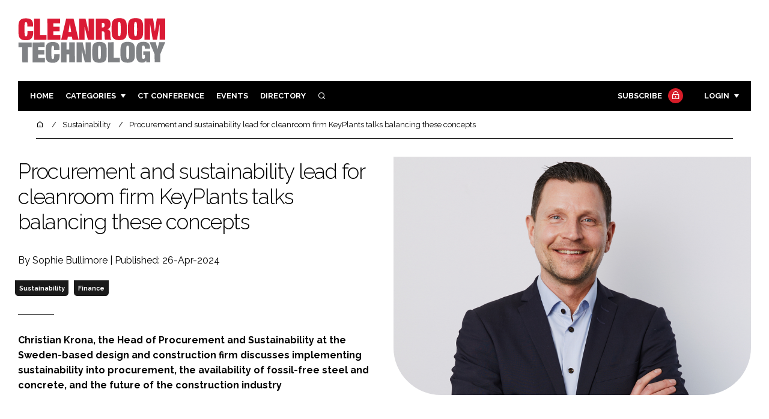

--- FILE ---
content_type: text/html; charset=UTF-8
request_url: https://cleanroomtechnology.com/christian-krona-keyplants
body_size: 14550
content:
<!DOCTYPE html>
<html lang="en">
<head>
            <script>(function (w, d, s, l, i) {
                w[l] = w[l] || [];
                w[l].push({
                    'gtm.start':
                        new Date().getTime(), event: 'gtm.js'
                });
                var f = d.getElementsByTagName(s)[0],
                    j = d.createElement(s), dl = l != 'dataLayer' ? '&l=' + l : '';
                j.async = true;
                j.src =
                    'https://www.googletagmanager.com/gtm.js?id=' + i + dl;
                f.parentNode.insertBefore(j, f);
            })(window, document, 'script', 'dataLayer', 'GTM-NRJW8R6');</script>
        <meta charset="UTF-8">
    <title>Procurement and sustainability lead for cleanroom firm KeyPlants talks balancing these concepts</title>
    <meta name="viewport" content="width=device-width, initial-scale=1.0">
    <meta name="theme-color" content="#FFF">
    <meta name="author" content="">
    <meta name="google-site-verification" content="bD4tV4Sl-EwlSwu4w1alwBUpBtTV_kAj0pkGjAarY-w">
    <meta name="yandex-verification" content="52377bb9620367bb">
    <meta itemprop="url" content="https://cleanroomtechnology.com/">
    <meta name="keywords" content="">
    <meta name="description" content="Christian Krona, the Head of Procurement and Sustainability at the Sweden-based design and construction firm discusses implementing sustainability into procurement, the availability of fossil-free steel and concrete, and the future of the construction industry">
            <link rel="icon" type="image/ico" href="/favicon.ico">
            <link rel="canonical" href="https://cleanroomtechnology.com/christian-krona-keyplants" />
    <meta property="og:url" content="https://cleanroomtechnology.com/christian-krona-keyplants">
    <meta property="og:title" content="Procurement and sustainability lead for cleanroom firm KeyPlants talks balancing these concepts">
    <meta property="og:description" content="Christian Krona, the Head of Procurement and Sustainability at the Sweden-based design and construction firm discusses implementing sustainability into procurement, the availability of fossil-free steel and concrete, and the future of the construction industry">
            <meta property="og:image"
              content="/article-image-alias/procurement-and-sustainability-lead-for-cleanroom.jpg">
        <meta property="og:image:alt" content="Procurement and sustainability lead for cleanroom firm KeyPlants talks balancing these concepts">
    <meta name="twitter:card" content="summary_large_image">
    <meta name="twitter:site" content="CRTmagazine">
    <meta name="twitter:creator" content="@hpcimedia">
    <meta name="twitter:title" content="Procurement and sustainability lead for cleanroom firm KeyPlants talks balancing these concepts">
    <meta name="twitter:description" content="Christian Krona, the Head of Procurement and Sustainability at the Sweden-based design and construction firm discusses implementing sustainability into procurement, the availability of fossil-free steel and concrete, and the future of the construction industry">
            <meta name="twitter:image"
              content="/article-image-alias/procurement-and-sustainability-lead-for-cleanroom.jpg">
        <link href="https://cdn.jsdelivr.net/npm/remixicon@3.2.0/fonts/remixicon.css" rel="stylesheet">
    <link rel="preconnect" href="https://fonts.googleapis.com">
    <link rel="preconnect" href="https://fonts.gstatic.com" crossorigin>
    <link href="https://fonts.googleapis.com/css2?family=Raleway:ital,wght@0,300;0,400;0,700;1,400;1,900&display=swap" rel="stylesheet">
            <link rel="stylesheet" href="/build/app_cleanroomtechnology.com.e2855a06.css">
                <script src="/build/runtime.1b5762f4.js" defer></script><script src="/build/app_cleanroomtechnology.com.001f5b95.js" defer></script>
        <script>
        document.addEventListener('DOMContentLoaded', function () {
                                    
            const cachedAdResponses = [];
            const lazyAdViewObserver = new IntersectionObserver(handleAdView, { threshold: [0.5] });
            const lazyImageObserver = new IntersectionObserver(handleLazyImages, { threshold: 0.05 });
            const lazyCSSBGImageObserver = new IntersectionObserver(handleLazyBGImages, { threshold: 0.05 });

            // Initialize
            reloadAds();
            observeImagesAndBG();

            // Event listeners
            window.addEventListener('resize', reloadAds);
            document.querySelector('.nav-toggler').addEventListener('click', toggleNav);
            document.querySelector('.search-dropdown .close-btn').addEventListener('click', closeSearchDropdown);
            document.querySelectorAll('.has-sub a').forEach(element => {
                element.addEventListener('click', () => toggleSubMenu(element));
            });

            // Functions
            function reloadAds() {
                document.querySelectorAll('.a1ds > a').forEach(generateAdViewEvent);
            }

            function handleAdView(entries) {
                entries.forEach(entry => {
                    if (entry.isIntersecting && entry.intersectionRatio > 0.5) {
                        lazyAdViewObserver.unobserve(entry.target);
                        confirmAdViewEvent(entry.target);
                    }
                });
            }

            function handleLazyImages(entries) {
                entries.forEach(entry => {
                    if (entry.isIntersecting) {
                        entry.target.childNodes.forEach(replacePictureSourceAndImgSets);
                        lazyImageObserver.unobserve(entry.target);
                    }
                });
            }

            function handleLazyBGImages(entries) {
                entries.forEach(entry => {
                    if (entry.isIntersecting) {
                        const realImageUrl = entry.target.getAttribute('data-bg');
                        entry.target.style.backgroundImage = `url(${realImageUrl})`;
                        lazyCSSBGImageObserver.unobserve(entry.target);
                    }
                });
            }

            function toggleNav() {
                const mainNavWrapper = document.querySelector('.main-nav-wrapper');
                mainNavWrapper.classList.toggle('open');
                this.classList.toggle('toggle-active');
            }

            function closeSearchDropdown() {
                document.querySelector('.search-dropdown').classList.remove('open');
            }

            function toggleSubMenu(element) {
                const parent = element.parentElement;
                const isOpen = parent.classList.toggle('open');
                if (isOpen) {
                    document.querySelectorAll('.has-sub').forEach(subElement => {
                        if (subElement !== parent) subElement.classList.remove('open');
                    });
                }
            }

            function generateAdViewEvent(element) {
                if (element.hasAttribute('data-is-loaded') || !element.dataset.url || !element.hasAttribute('data-is-mobile')) {
                    return;
                }
                const uniqueId = element.getAttribute('data-unique-id');
                if (uniqueId && cachedAdResponses[uniqueId]) {
                    return;
                }
                if (element.hasAttribute('data-is-mobile')) {
                    if ('1' === element.getAttribute('data-is-mobile') && !window.matchMedia("(max-width: 768px)").matches
                        || '0' === element.getAttribute('data-is-mobile') && window.matchMedia("(max-width: 768px)").matches) {
                        return;
                    }
                }
                const xhr = new XMLHttpRequest();
                xhr.onreadystatechange = function () {
                    if (this.readyState === 4 && this.status === 200) {
                        const data = JSON.parse(this.responseText);
                        element.href = data.redirect_url ??'';
                        element.dataset.confirmUrl = data.confirm_url;
                        element.dataset.closeUrl = data.close_url;
                        lazyAdViewObserver.observe(element);
                        element.setAttribute('data-is-loaded', 'true');
                        cachedAdResponses[uniqueId] = element;
                    }
                };
                xhr.open('POST', element.dataset.url, true); // ASynchronous request
                xhr.send();
            }

            function confirmAdViewEvent(element) {
                if (element.dataset.confirmUrl) {
                    const xhr = new XMLHttpRequest();
                    xhr.open('POST', element.dataset.confirmUrl, true);
                    xhr.send();
                }
            }

            function replacePictureSourceAndImgSets(element) {
                if (element.tagName === 'SOURCE') {
                    element.srcset = element.dataset.srcset;
                    delete element.dataset.srcset;
                } else if (element.tagName === 'IMG' && element.dataset.src) {
                    element.src = element.dataset.src;
                    delete element.dataset.src;
                }
            }

            function observeImagesAndBG() {
                document.querySelectorAll('picture').forEach(element => lazyImageObserver.observe(element));
                document.querySelectorAll('[data-bg]').forEach(img => lazyCSSBGImageObserver.observe(img));
            }
        });
    </script>

</head>
<body>
    <noscript>
        <iframe src="https://www.googletagmanager.com/ns.html?id=GTM-NRJW8R6"
                height="0" width="0" style="display:none;visibility:hidden"></iframe>
    </noscript>
<header class="header">
    <div class="width-container wide">
        <div class="padding">
            <div class="header-top flex-mob-up align-items-center-mob-up justify-content-space-between-mob-up">
                <a href="https://cleanroomtechnology.com/" class="logo">
                    <img alt="Cleanroom Technology" src="/images/logo.svg"/>
                </a>
                                            </div>
            <div class="header-bottom">
                <nav class="main-nav-wrapper flex-sm-up align-items-center-sm-up justify-content-space-between-sm-up">
                    <button class="nav-toggler hide-show-sm-down" type="button" data-toggle="collapse"
                            aria-expanded="false"
                            aria-label="Toggle navigation"><span class="navbar-toggler-icon"><span></span></span>
                    </button>
                    <ul class="main-nav">
                                                                        <li><a href="/">Home</a></li>
                                                    <li class="has-sub"><a href="#">Categories</a>
                                <div class="dropdown wide">
                                    <ul>
                                                                                    <li itemprop="itemListElement" itemscope
                                                itemtype="https://schema.org/ListItem">
                                                <a itemprop="item"
                                                   title="Pharmaceutical"
                                                   href="/tag/pharmaceutical"><span
                                                            itemprop="name">Pharmaceutical</span>
                                                    <meta itemprop="position" content="1">
                                                </a>
                                            </li>
                                                                                    <li itemprop="itemListElement" itemscope
                                                itemtype="https://schema.org/ListItem">
                                                <a itemprop="item"
                                                   title="Hi Tech Manufacturing"
                                                   href="/tag/hi-tech-manufacturing"><span
                                                            itemprop="name">Hi Tech Manufacturing</span>
                                                    <meta itemprop="position" content="1">
                                                </a>
                                            </li>
                                                                                    <li itemprop="itemListElement" itemscope
                                                itemtype="https://schema.org/ListItem">
                                                <a itemprop="item"
                                                   title="Food"
                                                   href="/tag/food"><span
                                                            itemprop="name">Food</span>
                                                    <meta itemprop="position" content="1">
                                                </a>
                                            </li>
                                                                                    <li itemprop="itemListElement" itemscope
                                                itemtype="https://schema.org/ListItem">
                                                <a itemprop="item"
                                                   title="Finance"
                                                   href="/tag/finance"><span
                                                            itemprop="name">Finance</span>
                                                    <meta itemprop="position" content="1">
                                                </a>
                                            </li>
                                                                                                                            <li itemprop="itemListElement" itemscope itemtype="https://schema.org/ListItem">
                                                <a itemprop="item" title="Company News"
                                                   href="/people">
                                                    <span itemprop="name">Company News</span>
                                                    <meta itemprop="position" content="1">
                                                </a>
                                            </li>
                                                                            </ul>
                                    <ul>
                                                                                    <li itemprop="itemListElement" itemscope
                                                itemtype="https://schema.org/ListItem">
                                                <a itemprop="item"
                                                   title="Design &amp; Build"
                                                   href="/tag/design-and-build"><span
                                                            itemprop="name">Design &amp; Build</span>
                                                    <meta itemprop="position" content="1">
                                                </a>
                                            </li>
                                                                                    <li itemprop="itemListElement" itemscope
                                                itemtype="https://schema.org/ListItem">
                                                <a itemprop="item"
                                                   title="Containment"
                                                   href="/tag/containment"><span
                                                            itemprop="name">Containment</span>
                                                    <meta itemprop="position" content="1">
                                                </a>
                                            </li>
                                                                                    <li itemprop="itemListElement" itemscope
                                                itemtype="https://schema.org/ListItem">
                                                <a itemprop="item"
                                                   title="Cleaning"
                                                   href="/tag/cleaning"><span
                                                            itemprop="name">Cleaning</span>
                                                    <meta itemprop="position" content="1">
                                                </a>
                                            </li>
                                                                                    <li itemprop="itemListElement" itemscope
                                                itemtype="https://schema.org/ListItem">
                                                <a itemprop="item"
                                                   title="Sustainability"
                                                   href="/tag/sustainability"><span
                                                            itemprop="name">Sustainability</span>
                                                    <meta itemprop="position" content="1">
                                                </a>
                                            </li>
                                                                                    <li itemprop="itemListElement" itemscope
                                                itemtype="https://schema.org/ListItem">
                                                <a itemprop="item"
                                                   title="HVAC"
                                                   href="/tag/hvac"><span
                                                            itemprop="name">HVAC</span>
                                                    <meta itemprop="position" content="1">
                                                </a>
                                            </li>
                                                                                    <li itemprop="itemListElement" itemscope
                                                itemtype="https://schema.org/ListItem">
                                                <a itemprop="item"
                                                   title="Personal Protection"
                                                   href="/tag/personal-protection"><span
                                                            itemprop="name">Personal Protection</span>
                                                    <meta itemprop="position" content="1">
                                                </a>
                                            </li>
                                                                                    <li itemprop="itemListElement" itemscope
                                                itemtype="https://schema.org/ListItem">
                                                <a itemprop="item"
                                                   title="Regulatory"
                                                   href="/tag/regulatory"><span
                                                            itemprop="name">Regulatory</span>
                                                    <meta itemprop="position" content="1">
                                                </a>
                                            </li>
                                                                            </ul>
                                </div>
                            </li>
                                                                            <li>
                                <a title="Cleanroom Technology" href="/tag/cleanroom-conference-uk-singapore">CT CONFERENCE</a>
                            </li>
                                                                        <li><a href="/events">Events</a></li>
                        <li><a title="Directory" href="/directory">Directory</a></li>

                        <li class="has-sub search-dropdown"><a href="#"><i class="ri-search-line" aria-hidden="true"
                                                                           focusable="false"></i><span
                                        class="visually-hidden">Search</span></a>
                            <div class="dropdown">
                                <ul>
                                    <li itemscope itemtype="https://schema.org/WebSite">
                                        <meta itemprop="url" content="https://cleanroomtechnology.com/"/>
                                        <form class="colourway02 transparent-background" method="get" action="/search"
                                              itemprop="potentialAction" itemscope
                                              itemtype="https://schema.org/SearchAction">
                                            <div class="input-group">
                                                <input type="search" id="q" name="q" data-autocomplete-url="/ajax"
                                                       data-autocomplete-field="title" itemprop="query-input"
                                                       placeholder="Enter search term"
                                                       class="js-autocomplete form-control ui-autocomplete-input"
                                                       aria-describedby="search-addon" autocomplete="off">
                                                <meta itemprop="target"
                                                      content="https://cleanroomtechnology.com/search?q={q}">
                                                <button class="icon-btn" type="submit" id="search-addon">
                                                    <i aria-hidden="true" focusable="false"
                                                       class="ri-search-line ri-xl"></i>
                                                </button>
                                            </div>
                                            <span class="close-btn"><i aria-hidden="true" focusable="false" class="ri-close-line ri-xl"></i>Close search</span>
                                        </form>
                                    </li>
                                </ul>
                            </div>
                    </ul>
                                                                        <ul class="subscriber-nav logged-out">
                                <li class="subscribe-link"><a
                                            href="https://hpcimedia.com/service/signup-campaign/CTSub">Subscribe
                                        <div class="locked-story">
                                            <div class="locked-story-inner"><i aria-hidden="true" focusable="false"
                                                                               class="ri-lock-line"></i></div>
                                        </div>
                                    </a></li>
                                <li class="has-sub subscriber-dropdown"><a href="#">Login</a>
                                        <div class="dropdown">
        <ul>
            <li>
                <form name="custom_user_authentication_form" method="post" action="/authentication" class="colourway02 transparent-background">
                
                <div class="icon-input-wrapper">
                    <i class="ri-mail-line ri-xl" aria-hidden="true" focusable="false"><span class="visually-hidden">Password</span></i>
                    <input type="email" id="custom_user_authentication_form_email" name="custom_user_authentication_form[email]" required="required" placeholder="Email" class="form-control" />
                </div>
                <div class="icon-input-wrapper">
                    <i class="ri-key-line ri-xl" aria-hidden="true" focusable="false"><span class="visually-hidden">Password</span></i>
                    <input type="password" id="custom_user_authentication_form_password" name="custom_user_authentication_form[password]" required="required" placeholder="Password" class="form-control" />
                </div>
                <div class="checkbox-wrapper">
                    <div class="mb-3"><div class="form-check"><input type="checkbox" id="custom_user_authentication_form__remember_me" name="custom_user_authentication_form[_remember_me]" class="form-check-input form-check-input" value="1" />
        <label class="form-check-label form-check-label" for="custom_user_authentication_form__remember_me">Remember me</label></div></div>
                </div>
                <input type="submit" class="btn btn-sm btn-dark m-2 hovered-shadow" value="Sign In">
                <a class="forgot-password-link-wrapper" href="mailto:subscriptions@hpcimedia.com?subject=Forgot password&body=Hello, I forgot my password">Forgot
                    password?</a>
                <span class="close-btn"> <i aria-hidden="true" focusable="false" class="ri-close-line ri-xl"></i>Close login form</span>
                
                </form>
            </li>
        </ul>
    </div>



                                </li>
                            </ul>

                            <script>
                                document.addEventListener("DOMContentLoaded", function () {
                                    document.querySelector('.subscriber-dropdown .close-btn').addEventListener('click', function () {
                                        document.querySelector('.subscriber-dropdown').classList.remove('open');
                                    });
                                });
                            </script>
                                                            </nav>
            </div>
                    </div>
    </div>
</header>
    <nav class="breadcrumb">
        <div class="width-container wide">
            <ul id="wo-breadcrumbs" class="breadcrumb" itemscope itemtype="http://schema.org/BreadcrumbList">
                <li itemprop="itemListElement" itemscope itemtype="http://schema.org/ListItem">
                    <a href="/" itemprop="item">
                        <i class="ri-home-5-line" aria-hidden="true" focusable="false"></i>
                        <span class="visually-hidden">Home</span>
                    </a>
                    <meta itemprop="name" content="Home"/>
                    <meta itemprop="position" content="1"/>
                </li>

                                    <li                            itemprop="itemListElement" itemscope itemtype="http://schema.org/ListItem">
                                                <a href="/tag/sustainability" itemprop="item">
                    <span itemprop="name">
                        Sustainability                    </span>
                        </a>
                        <meta itemprop="position" content="2"/>
                    </li>
                                    <li                            itemprop="itemListElement" itemscope itemtype="http://schema.org/ListItem">
                                                <a href="/christian-krona-keyplants" itemprop="item">
                    <span itemprop="name">
                        Procurement and sustainability lead for cleanroom firm KeyPlants talks balancing these concepts                    </span>
                        </a>
                        <meta itemprop="position" content="3"/>
                    </li>
                            </ul>
        </div>
    </nav>


<div class="main">
                            <header class="article-header">
                        <div class="width-container wide">
                <div class="padding">
                    <div class="grid flex-mob-row">
                        <div class="column06 flex-sm-up align-items-center-sm-up mob-order02">
                            <div class="article-intro">
    <h1>Procurement and sustainability lead for cleanroom firm KeyPlants talks balancing these concepts
            </h1>
    <byline>
                    By Sophie Bullimore | 
                Published: 26-Apr-2024
    </byline>

    
            <byline class="tags-byline">
            <div class="tags-background">
                                  <a href="/tag/sustainability">Sustainability</a>
                                  <a href="/tag/finance">Finance</a>
                           </div>
        </byline>
    
    <p>Christian Krona, the Head of Procurement and Sustainability at the Sweden-based design and construction firm discusses implementing sustainability into procurement, the availability of fossil-free steel and concrete, and the future of the construction industry</p>
</div>                        </div>
                        <div class="column06 mob-order01">
                                                        <div class="featured-image">
                                <div
                                        class="featured-image-inner article-featured-image "
                                        data-bg="/article-image-alias/procurement-and-sustainability-lead-for-cleanroom.jpg">
                                </div>
                            </div>
                        </div>
                    </div>
                </div>
            </div>
        </header>
    
    <div class="width-container">
        <div class="padding">
            <div class="article-wrapper flex-md-up justify-content-space-between-md-up">
                <article class="article">
                    
                    <p></p>

<p>Procurement and sustainability are intrinsically linked, that is obvious. Building sustainability into a cleanroom build’s supply chain includes the raw materials used for construction.</p>

<p>So, sustainably procuring a sustainable product will improve the construction firm’s carbon footprint and the customers.</p>

<p>KeyPlants is a modular-focused facility design and construction firm based in Sweden. At the helm of this cleanroom expert’s procurement and sustainability is Christian Krona.</p>

<p>In his role, Krona oversees and manages all aspects of procurement and sustainability strategy for the company.</p>

<p>This involves an entire spectrum of procurement from sourcing and supplier relationship management to contract negotiation and completing delivery.</p>

<blockquote>
<p>Fossil-free steel adoption hinges on the availability increasing</p>
</blockquote>

<p>This is balanced with his sustainability responsibilities involving the implementation of strategic initiatives and contribution to the company&#39;s overall corporate social responsibility (CSR) goals.</p>

<p>Krona takes his responsibility seriously and is looking at all aspects of procurement and beyond for sustainability opportunities.</p>

<h2>Sustainability in purchasing decisions</h2>

<p>Krona has been in his role for almost three years, following procurement lead roles at varying companies, so he is well-versed in the regulations and landscape.</p>

<p>Through this experience, he explains that the implementation of sustainability and corporate social responsibility (CSR) aspects should always be a part of purchasing decisions.</p>

<p>Recently, KeyPlants explained that 70% of its total CO<sub>2</sub> emissions come from “the purchase and manufacturing of materials”.</p>

<blockquote>
<p>Larger customers are often driving sustainability measures upstream through their own supply chains</p>
</blockquote>

<p>Krona elaborates that this concerns building materials for construction such as steel, concrete, pipes, walls, ventilation, and electrical components.</p>

<p>“Steel and concrete are often referred to as ‘hard to abate’, meaning it is cost prohibitive or very difficult to reduce emissions from manufacturing of those materials, at least with current technology,” Krona explains.</p>

<p>Krona goes on to explain that traditional steel and concrete manufacturing both include carbon as an integral part of the manufacturing process, and both also require large amounts of energy (with associated emissions if the energy is supplied by fossil fuels). </p>

<p>In fact, the transition to fossil-free steel is one of the main pillars of KeyPlants’ sustainability initiative. Krona explains that as availability of these special forms increases, he aims to incorporate fossil-free steel into the company’s production processes, contributing to a more sustainable supply chain.</p>

<p>The reason this hinges on the availability increasing is that Krona needs to ensure that suppliers can deliver the full capacity to maintain project schedules and production rates of KeyPlants modular solutions. “Decisions linked to this must be integrated with the end customer,” he says.</p>

<blockquote>
<p>Ordering customised steel profiles directly from the factory minimises waste</p>
</blockquote>

<p>It is this specific focus on suppliers that Krona and KeyPlants are putting at the forefront of every operation decision. As a whole, they are aiming to slowly but steadily incorporate more sustainability requirements for suppliers, while balancing the need to meet the growing demands of customers.</p>

<p>Interestingly, Krona reveals that many of KeyPlant’s larger customers have come “further down their own sustainability journey”.</p>

<p>As a result, he explains that they are often driving sustainability measures upstream through their own supply chains. “We intend to promote supplier sustainability through our own supply chain in a similar way,” he says. “We will increase our evaluation efforts regarding supplier sustainability and include sustainability criteria when identifying our preferred suppliers.”</p>

<p>There are many ways to improve this for customers. Krona explains that one of the ways is through environmental consulting services, such as LEED or Breeam Milj&ouml;byggnad.</p>

<h2>Transportation costs </h2>

<p>For sustainability on a global scale, Krona explains that KeyPlants actively collaborate with environmental organisations that address climate change and safeguard vulnerable ecosystems.</p>

<blockquote>
<p>They are often driving sustainability measures upstream through their own supply chains</p>
</blockquote>

<p>This includes participation in initiatives such as SBTi CDP, and the UN Global Compact, supporting our commitment to driving positive environmental change.</p>

<p>As a company in the small and medium sized enterprise category, KeyPlants was able to take advantage of SBTi’s streamlined process for SMEs.</p>

<p>Krona explained that this allowed him to set near term targets for Scope 1 and Scope 2 emissions with the assistance of the SBTi process. “The targets were reviewed and validated by SBTi, then published on the SBTi target dashboard,” he explains. “The next steps for KeyPlants will be integrating sustainability measures in our company operations to achieve the targeted greenhouse gas emissions reductions.”</p>

<p>Krona is keen to talk about the exact plans in place for these Scope 1 and Scope 2 near term targets. These focus on transitioning company cars to fully electric, with this electricity derived from renewable sources. Looking at energy sources, Krona explains that the company has also already replaced a fossil fuel oil heating system with a ground-source heat pump at its workshop in Sweden.</p>

<p>Scope 3 will then take on the longer term projects of sourcing sustainable steel and concrete, as well as more accurately quantifying emissions to find other inefficiencies.</p>

<blockquote>
<p>The transition to fossil-free steel is one of the main pillars of KeyPlants’ sustainability initiative</p>
</blockquote>

<p>“Our sustainability journey has just begun,” Krona explains. “In the coming months we will update KeyPlants’ materiality analysis from single to double materiality and undertake a CSRD readiness analysis to prepare us for future sustainability reporting requirements.”</p>

<h2>Modular construction goes hand in hand</h2>

<p>It is well known that modern methods of construction (MMC) are looking to be more efficient and less wasteful. Modular construction, as a huge trend in MMC looks to allow this as materials can be optimised and reused in a controlled factory setting.</p>

<p>Krona explains that this is definitely the case in the KeyPlants’ production facility. He explains that the company minimise waste by "ordering customised steel profiles directly from the factory”.</p>

<p>He says that the goal is to decrease waste and improve the efficient use of resources. In lieu of more sustainable materials, using less of the less sustainable ones is the key.</p>

<p>However, it is not just optimised production that needs to be achieved to unlock modular construction’s sustainability benefits.</p>

<p>The transportation also needs to be looked out. Krona says: “We develop transport efficiency to KeyPlants facilities by using flat-pack methods, stacking three modules per load instead of one, and implementing solutions to minimise environmental impact.”</p>

<blockquote>
<p>The next steps for KeyPlants will be integrating sustainability measures in our company operations</p>
</blockquote>

<p>It is in this way that Krona says they can turn three trips into one, with a real impact on emissions.</p>

<h2>A build to last</h2>

<p>For a cleanroom facility, being able to state that the construction materials are sustainable is just one step in their journey. An important step, but still just a part of the wider puzzle. </p>

<p>Krona refers to the “lifetime emissions and impacts, not just those directly associated with the construction process”.</p>

<p>The cleanroom user needs the actual design needs to consider the energy usage at the earliest stage possible. “Smaller footprint facilities, reduced HVAC and water consumption,” are some of the major design techniques used for lower energy and utilities use. Another avenue that cleanroom design firms can implement for sustainable facilities is innovative technologies and digitalisation that enhance efficiencies and therefore sustainability.</p>

                    <section class="article-footer">
                        <div class="social-share-nav">
    <ul>
        <li>
            <a href="https://www.linkedin.com/shareArticle?mini=true&url=https://cleanroomtechnology.com/christian-krona-keyplants&title=Procurement%20and%20sustainability%20lead%20for%20cleanroom%20firm%20KeyPlants%20talks%20balancing%20these%20concepts&summary=Christian%20Krona%2C%20the%20Head%20of%20Procurement%20and%20Sustainability%20at%20the%20Sweden-based%20design%20and%20construction%20firm%20discusses%20implementing%20sustainability%20into%20procurement%2C%20the%20availability%20of%20fossil-free%20steel%20and%20concrete%2C%20and%20the%20future%20of%20the%20construction%20industry&source=https%3A%2F%2Fcleanroomtechnology.com%2Fchristian-krona-keyplants"
               target="_blank"
               title="Share on LinkedIn">
                <i aria-hidden="true" class="circle-icon large ri-linkedin-fill"></i>
                <span class="visually-hidden">Share on LinkedIn</span>
            </a>
        </li>
        <li>
            <a href="https://www.facebook.com/sharer/sharer.php?u=https%3A%2F%2Fcleanroomtechnology.com%2Fchristian-krona-keyplants"
               target="_blank"
               title="Share on Facebook">
                <i aria-hidden="true" class="circle-icon large ri-facebook-fill"></i>
                <span class="visually-hidden">Share on Facebook</span>
            </a>
        </li>
    </ul>
</div>
                                                                            <div class="block block-companies large">
                                                                <div class="block-inner">
                                    <div class="block-grid">
                                                                            </div>
                                                                        <a title="Directory" href="/directory"><span class="read-more arrow-link">See more</span></a>
                                </div>
                            </div>

                    </section>
                </article>
                <sidebar class="sidebar">
                                        
                                                                <div class="block tip-trigger">
                    <h3 class="has-icon block-header"><i class=" ri-heart-line" aria-hidden="true" focusable="false"></i>You may also like</h3>
                    <div class="block-inner">
                                                                            <a href="/tag/design-and-build"
                               class="category-label">Design &amp; Build</a>
                                                <a href="/science-based-targets-initiative-approves-keyplants-science-based">
                            <div class="featured-image">
                                <div class="featured-image-inner" data-bg="/article-image-alias/science-based-targets-initiative-approves-keyplants.jpeg"></div>
                            </div>
                            <h3>Science Based Targets Initiative approves KeyPlants’ science based targets</h3>
                            <span class="read-more arrow-link">Read more</span>
                            <div class="tooltip">Modular construction expert KeyPlants has announced that its science-based targets for reducing greenhouse gas emissions have been validated by the independent Science Based Targets initiative (SBTi)
                                </div>
                        </a>
                    </div>
                </div>
                                                                                                                                                                                                                                        
                        <div class="block block-top-five">
        <h3 class="has-icon block-header"><i class=" ri-arrow-right-up-line" aria-hidden="true" focusable="false"></i>Trending
            Articles</h3>
        <div class="block-inner">
            <ol>
                                    <li>
                                                <div class="tip-trigger">
                            <a href="/introducing-esco-korea">
                                Introducing Esco Korea
                                <span class="tooltip">Esco Lifesciences has acquired its distributor, Esco Korea Micro through a newly formed subsidiary, Esco Korea
                                                                    </span>
                            </a>
                        </div>
                    </li>
                                    <li>
                                                <div class="tip-trigger">
                            <a href="/l-k-engineering-wins-major-engineering-contract">
                                L&amp;K Engineering wins major engineering contract
                                <span class="tooltip">L&amp;K Engineering has won an engineering contract with VisionPower Semiconductor Manufacturing Company worth ¥630m (Chinese Yuan)
                                                                    </span>
                            </a>
                        </div>
                    </li>
                                    <li>
                                                <div class="tip-trigger">
                            <a href="/eindec-expands-cleanroom-engineering-business-with-green-and">
                                Eindec expands cleanroom engineering business with green and AI-driven solutions
                                <span class="tooltip">Singapore-based Eindec Corporation has expanded its engineering solutions, integrating energy-efficient design and digital technologies
                                                                    </span>
                            </a>
                        </div>
                    </li>
                                    <li>
                                                <div class="tip-trigger">
                            <a href="/berkshire-unveils-green-seal-certified-disinfectants-at-interphex">
                                Berkshire unveils Green Seal certified disinfectants at INTERPHEX 2025
                                <span class="tooltip">New HOCL solution offers a safer, low-residue approach to cleanroom cleaning
                                                                    </span>
                            </a>
                        </div>
                    </li>
                                    <li>
                                                <div class="tip-trigger">
                            <a href="/applying-pareto-principle-towards-sustainable-engineering-for-cleanroom">
                                Applying the Pareto Principle to sustainable engineering of cleanroom facilities
                                <span class="tooltip">Originally formulated in economics, the Pareto Principle has proven its versatility by finding applications in management, productivity enhancement, and sustainability. How can it help cleanroom operation? Joel Williams from Medhini Group explains
                                                                    </span>
                            </a>
                        </div>
                    </li>
                            </ol>
        </div>
    </div>
                    
                        <div class="block block-event">
        <h3 class="has-icon block-header"><i class=" ri-calendar-close-line" aria-hidden="true" focusable="false"></i>Upcoming
            event</h3>
        <div class="block-inner">
            <a href="/the-future-of-cleanrooms-automation-digitisation-and-sustainability"
               class="block-inner event-block">
          <span>
            <i class="ri-calendar-event-line ri-2x"></i>
            <h3>The future of cleanrooms: automation, digitisation and sustainability</h3>
            <byline>19 February 2026 | Virtual</byline>
          </span>
            </a>
            <a href="/events"><span
                        class="read-more arrow-link">See all</span></a>
        </div>
    </div>
                </sidebar>
            </div>
        </div>
    </div>

    <script>
        document.addEventListener("DOMContentLoaded", function () {
        // Replace &nbsp; in blockquote elements
        document.querySelectorAll("blockquote").forEach(function(blockquote) {
                blockquote.innerHTML = blockquote.innerHTML.replace(/&nbsp;/g, '');
            });

        /* FitVids 1.1 - Vanilla JS version */
        (function () {
            function fitVids(selector, options = {}) {
                const settings = {
                    customSelector: options.customSelector || null,
                    ignore: options.ignore || null,
                };

                if (!document.getElementById("fit-vids-style")) {
                    const css = `
                        .fluid-width-video-wrapper {
                            width: 100%;
                            position: relative;
                            padding: 0;
                        }
                        .fluid-width-video-wrapper iframe,
                        .fluid-width-video-wrapper object,
                        .fluid-width-video-wrapper embed {
                            position: absolute;
                            top: 0;
                            left: 0;
                            width: 100%;
                            height: 100%;
                }
                    `;
                    const style = document.createElement("style");
                    style.id = "fit-vids-style";
                    style.innerHTML = css;
                    document.head.appendChild(style);
                }

                const selectors = [
                    'iframe[src*="player.vimeo.com"]',
                    'iframe[src*="youtube.com"]',
                    'iframe[src*="youtube-nocookie.com"]',
                    'iframe[src*="kickstarter.com"][src*="video.html"]',
                    'object',
                    'embed',
                ];

                if (settings.customSelector) {
                    selectors.push(settings.customSelector);
                }

                const ignoreList = settings.ignore ? `.fitvidsignore, ${settings.ignore}` : ".fitvidsignore";

                document.querySelectorAll(selector).forEach(function(element) {
                    const videos = element.querySelectorAll(selectors.join(","));
                    videos.forEach(function(video) {
                        if (video.closest(ignoreList)) return;
                        if (video.tagName.toLowerCase() === "embed" && video.closest("object")) return;
                        if (video.closest(".fluid-width-video-wrapper")) return;

                        let height = video.tagName.toLowerCase() === "object" || !isNaN(parseInt(video.height)) ? parseInt(video.height) : video.clientHeight;
                        let width = !isNaN(parseInt(video.width)) ? parseInt(video.width) : video.clientWidth;
                        let aspectRatio = height / width;

                        const wrapper = document.createElement("div");
                        wrapper.className = "fluid-width-video-wrapper";
                        wrapper.style.paddingTop = (aspectRatio * 100) + "%";
                    video.parentNode.insertBefore(wrapper, video);
                    wrapper.appendChild(video);
                        video.removeAttribute("height");
                        video.removeAttribute("width");
                    });
                });
            }

            // Initialize FitVids on ".main" selector
            fitVids(".main");

            // Script for ad insertion based on article length and children count
            const regex = /(<([^>]+)>|\r\n|\n|\r)/ig;
            const primaryAd = document.querySelector('.mobile-ad-01')?.innerHTML || '';
            const secondaryAd = document.querySelector('.mobile-ad-02')?.innerHTML || '';
            const tertiaryAd = document.querySelector('.mobile-ad-03')?.innerHTML || '';

            const articleHeaderHeight = document.querySelector('.header')?.offsetHeight || 0;
            const articleContentHeight = document.querySelector('.article-header')?.offsetHeight + document.querySelector('.article')?.offsetHeight || 0;
            const article = document.querySelector('.article')?.textContent || '';
            const articleChildrenCount = document.querySelector('.article')?.children.length || 0;
            const articleCharCount = article.replace(regex, "").length;

            let childCount = 1;
            if (articleCharCount > 2000 && articleChildrenCount >= 10) {
                Array.from(document.querySelector('.article').children).forEach(function(para) {
                    const position = para.getBoundingClientRect().top;
                    if (childCount === 3) para.insertAdjacentHTML("afterend", primaryAd);
                    if (childCount === 7) para.insertAdjacentHTML("afterend", secondaryAd);
                    if (childCount === articleChildrenCount) para.insertAdjacentHTML("beforebegin", tertiaryAd);
                        childCount++;
                    });
                }
        })();
    });
    </script>
            <section class="you-may-also-like">
    <h2 class="span-header"><span>You may also like</span></h2>
    <div class="width-container wide">
        <div class="padding">
            <div class="fixed-grid">
                                                        <div class="block half-mob">
                                                <div class="block-inner tip-trigger">
                                                            <a href="/tag/design-and-build"
                                   class="category-label">Design &amp; Build</a>
                                                        <a href="/science-based-targets-initiative-approves-keyplants-science-based">
                                <div class="featured-image">
                                                                            <div class="featured-image-inner"
                                             data-bg="/article-image-alias/science-based-targets-initiative-approves-keyplants.jpeg"></div>
                                                                    </div>
                                <h3>Science Based Targets Initiative approves KeyPlants’ science based targets</h3>
                                <div class="tooltip above">Modular construction expert KeyPlants has announced that its science-based targets for reducing greenhouse gas emissions have been validated by the independent Science Based Targets initiative (SBTi)
                                                                    </div>
                                <!--span class="read-more arrow-link">Read more</span-->
                            </a>
                        </div>
                    </div>
                                                        <div class="block half-mob">
                                                <div class="block-inner tip-trigger">
                                                            <a href="/tag/design-and-build"
                                   class="category-label">Design &amp; Build</a>
                                                        <a href="/keyplants-sets-up-operation-in-the-us-and-chooses-former-merck-director-to-lead-203364">
                                <div class="featured-image">
                                                                            <div class="featured-image-inner"
                                             data-bg="/article-image-alias/keyplants-sets-up-operation-in-the.jpg"></div>
                                                                    </div>
                                <h3>KeyPlants sets up operation in the US and chooses former Merck Director to lead</h3>
                                <div class="tooltip above">The supplier of modular solutions for the life science industry has now expanded its global footprint to the US and Canadian markets
                                                                    </div>
                                <!--span class="read-more arrow-link">Read more</span-->
                            </a>
                        </div>
                    </div>
                                                        <div class="block half-mob">
                                                <div class="block-inner tip-trigger">
                                                            <a href="/tag/design-and-build"
                                   class="category-label">Design &amp; Build</a>
                                                        <a href="/keyplants-launches-new-pod-facility-concept-for-pharma-201279">
                                <div class="featured-image">
                                                                            <div class="featured-image-inner"
                                             data-bg="/article-image-alias/keyplants-launches-new-pod-facility-concept.jpg"></div>
                                                                    </div>
                                <h3>KeyPlants launches new POD facility concept for pharma</h3>
                                <div class="tooltip above">The product, called X-press PODs, has been developed by KeyPlants, the Sweden-based provider of modular prefabricated facility solutions
                                                                    </div>
                                <!--span class="read-more arrow-link">Read more</span-->
                            </a>
                        </div>
                    </div>
                                                        <div class="block half-mob">
                                                <div class="block-inner tip-trigger">
                                                            <a href="/tag/design-and-build"
                                   class="category-label">Design &amp; Build</a>
                                                        <a href="/masco-group-acquires-up-and-coming-modular-cleanroom-firm-keyplants-180491">
                                <div class="featured-image">
                                                                            <div class="featured-image-inner"
                                             data-bg="/article-image-alias/masco-group-acquires-up-and-coming.jpg"></div>
                                                                    </div>
                                <h3>Masco Group acquires up and coming modular cleanroom firm KeyPlants</h3>
                                <div class="tooltip above">The global provider of technological solutions for pharma and biotech industries has acquired the Swedish company to strengthen its engineering focus in life sciences
                                                                    </div>
                                <!--span class="read-more arrow-link">Read more</span-->
                            </a>
                        </div>
                    </div>
                                                        <div class="block half-mob">
                                                <div class="block-inner tip-trigger">
                                                            <a href="/tag/finance"
                                   class="category-label">Finance</a>
                                                        <a href="/keyplants-acquires-swedish-modular-workshop-partner-189461">
                                <div class="featured-image">
                                                                            <div class="featured-image-inner"
                                             data-bg="/article-image-alias/keyplants-acquires-swedish-modular-workshop-partner-3.jpg"></div>
                                                                    </div>
                                <h3>KeyPlants acquires Swedish modular workshop partner</h3>
                                <div class="tooltip above">The acquisition will strengthen the company’s modular workshop capabilities and support its ability to offer standardised, as well as customised, process integrated facility solutions
                                                                    </div>
                                <!--span class="read-more arrow-link">Read more</span-->
                            </a>
                        </div>
                    </div>
                                                        <div class="block half-mob">
                                                <div class="block-inner tip-trigger">
                                                            <a href="/tag/design-and-build"
                                   class="category-label">Design &amp; Build</a>
                                                        <a href="/keyplants-provides-modular-cleanroom-expertise-for-african-vaccine-collab-178736">
                                <div class="featured-image">
                                                                            <div class="featured-image-inner"
                                             data-bg="/article-image-alias/keyplants-provides-modular-cleanroom-expertise-for.jpg"></div>
                                                                    </div>
                                <h3>KeyPlants provides modular cleanroom expertise for African vaccine collab</h3>
                                <div class="tooltip above">The innovative new partnership between Unizima, Intact, and KeyPlants was planned to revolutionise access to COVID-19 and other vaccines in Africa by manufacturing these vaccines at the Institut Pasteur de Dakar
                                                                    </div>
                                <!--span class="read-more arrow-link">Read more</span-->
                            </a>
                        </div>
                    </div>
                                                        <div class="block half-mob">
                                                <div class="block-inner tip-trigger">
                                                            <a href="/tag/containment"
                                   class="category-label">Containment</a>
                                                        <a href="/dycem-marks-60-years-of-innovation-in-contamination">
                                <div class="featured-image">
                                                                            <div class="featured-image-inner"
                                             data-bg="/article-image-alias/dycem-marks-60-years-of-innovation.jpg"></div>
                                                                    </div>
                                <h3>Dycem marks 60 years of innovation in contamination control</h3>
                                <div class="tooltip above">Six decades of trusted solutions for cleaner, safer controlled environments
                                                                    </div>
                                <!--span class="read-more arrow-link">Read more</span-->
                            </a>
                        </div>
                    </div>
                                                    <div class="block height01">
                                                                                                                                                    <a href="https://hpcimedia.com/service/signup-campaign/CTSub"
                               class="btn">Subscribe now</a>
                                            </div>
                            </div>
        </div>
    </div>
</section>    </div>
    <footer class="footer colourway02">
    <div class="footer-section">
        <div class="width-container wide">
            <div class="padding">
                                    <div class="grid">
                        <div class="column08 column-border">
                            <div class="block large">
                                <h2 class="headline">Become a <strong>Subscriber</strong></h2>
                                <p>Cleanroom Technology keeps decision-makers worldwide updated on contamination control
                                    via digital, live, and print platforms. Our articles span the cleanroom lifecycle,
                                    from design to maintenance, including monitoring and compliance. Editors deliver
                                    breaking news, product launches, and innovations, and also commission exclusives on
                                    technical trends from industry experts</p>
                                <a href="https://hpcimedia.com/service/signup-campaign/CTSub"
                                   class="btn submit-btn">Subscribe now</a>
                                                                    <small class="already-subscriber">Already a subscriber?
                                        <a href="/authentication?redirect=/christian-krona-keyplants">
                                            Sign in here.
                                        </a>
                                    </small>
                                    <a title="Subscribe"
                                       href="/stay-at-the-forefront-of-the-cleanroom-industry"
                                       class="read-more arrow-link">Find out more</a>
                                                            </div>
                        </div>
                        <div class="column04 flex-sm-up align-items-center-sm-up">
                            <div class="block">
                                <h3 class="has-icon block-header"><i aria-hidden="true" focusable="false"
                                                                     class="ri-mail-line"></i>Get our newsletter</h3>
                                <div class="input-group">
                                    <input type="email" placeholder="Enter your email address" required>
                                    <button class="icon-btn" type="submit" id="search-addon"
                                            onclick="location.href='https://hpcimedia.com/service/signup-campaign/CTeNews?email=' + this.previousElementSibling.value">
                                        <i class="ri-arrow-right-line ri-xl"></i>
                                    </button>
                                </div>
                                <h3 class="has-icon block-header"><i aria-hidden="true" focusable="false"
                                                                     class="ri-share-line"></i>Follow us</h3>
                                <div class="social-nav large">
                                    <ul>
                                                                                                                            <li>
                                                <a href="https://www.linkedin.com/showcase/cleanroom-technology/"
                                                   target="blank"
                                                   title="Follow Cleanroom Technology on LinkedIn"><i
                                                            aria-hidden="true" focusable="false"
                                                            class="ri-linkedin-fill ri-2x"></i><span
                                                            class="visually-hidden">LinkedIn</span></a></li>
                                                                                                                    </ul>
                                </div>
                            </div>
                        </div>
                    </div>
                            </div>
        </div>
    </div>
    <div class="footer-section">
        <div class="width-container wide">
            <div class="padding">
                <div class="grid">
                    <div class="column04">
                        <div class="logo"><img src="/images/logo.svg"/></div>
                    </div>
                    <div class="column08">
                        <div class="footer-links-wrapper grid">
                            <div class="column04">
                                <ul class="footer-links">
                                    <li>
                                        <a href="https://hpcimedia.com/cleanroom-technology/">About Cleanroom Technology</a>
                                    </li>
                                    <li><a href="https://hpcimedia.com/">About HPCi Media</a></li>
                                    <li>
                                        <a href="https://hpcimedia.com/service/signup-campaign/CTeNews">Newsletter
                                            sign up</a></li>
                                    <li><a href="https://hpcimedia.com/">Contact Us</a></li>
                                </ul>
                            </div>
                            <div class="column04">
                                <ul class="footer-links">

                                    <li><a href="https://hpcimedia.com/cleanroom-conference-uk/">Cleanroom Technology Event UK</a></li>
                                    <li><a href="https://hpcimedia.com/cleanroom-conference-singapore/">Cleanroom Technology Event Singapore</a></li>
                                    <li><a href="https://hpcimedia.com/service/signup-campaign/CTMediapack">Advertise</a></li>
                                    <li><a href="https://hpcimedia.com/tsandcs/">Terms and Conditions</a></li>
                                    <li><a href="https://hpcimedia.com/privacy-policy/">Privacy</a></li>
                                </ul>
                            </div>
                            <div class="column04">
                                <small>© HPCi Media Limited | Registered in England No. 06716035 | VAT GB 939828072 | a Claverley Group company</small>
                                <small>Registered office address:
                                    <br>One Anchorage Avenue,
                                    <br> Shrewsbury Business Park,
                                    <br>Shrewsbury,
                                    <br>SY2 6FG, UK.</small>
                            </div>
                        </div>
                    </div>
                </div>
            </div>
        </div>
    </div>
</footer></body>
</html>
